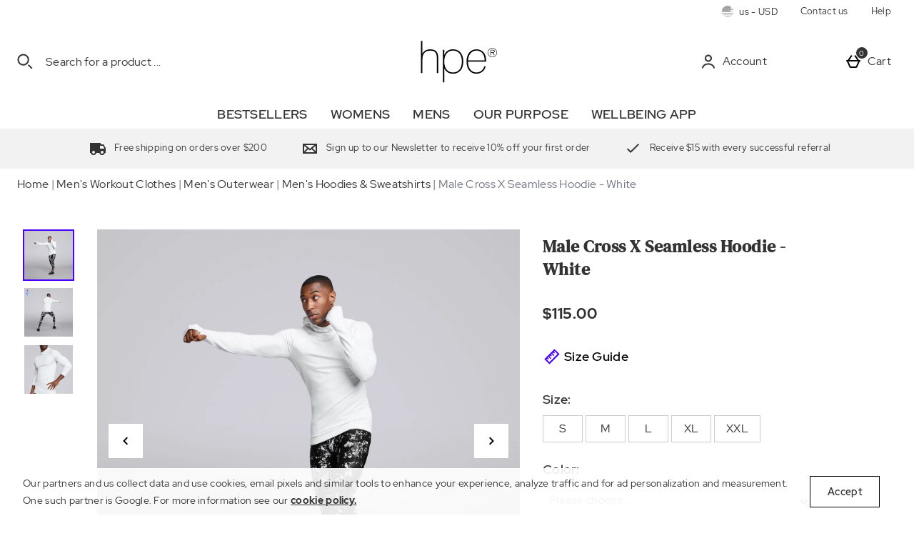

--- FILE ---
content_type: application/javascript
request_url: https://static.thcdn.com/www/common/scripts/components/responsiveFlyoutMenu/responsiveFlyoutMenu-986eea7dfc.js
body_size: 5244
content:
"use strict";function _toConsumableArray(e){if(Array.isArray(e)){for(var n=0,t=Array(e.length);n<e.length;n++)t[n]=e[n];return t}return Array.from(e)}define(["app","$window","accessibleModalHelper","accessibilityAnnouncer"],(function(e,n,t,o){var l;return function l(){var s={},a={attribs:{modClass:"data-modifier-class",dropdownOpenOnClick:false,dropdownOpened:null,dropdownToOpen:null,dropdownActive:"data-js-dropdown-active",hasSubnav:"data-js-element",menuExpand:"data-expand-class",linkLevel:"data-js-nav-level",levelOneClassJsSuffix:"-slide",jsNavigationIndex:"data-js-nav-index"},selectors:{menu:".responsiveFlyoutMenu_menu",menuStickyRow:"[data-js-element=responsiveFlyoutMenu_menuStickyRow]",menuStickyRowControl:"[data-js-menu-sticky-row-control]",menuButton:"[data-js-element=menuButton]",closeMenu:"[data-js-element=responsiveFlyoutMenu_closeMenu]",menuHome:"[data-js-element=responsiveFlyoutMenu_homeButton]",menuStores:"[data-js-element=responsiveFlyoutMenu_storesButton]",backToPrev:"[data-js-element=responsiveFlyoutMenu_backToPrev]",flyoutSlider:"[data-flyout]",subNav:"[data-js-element=subnav]",subNavLink:"[data-js-element=subnavLink], [data-js-element=subnavLink-complex]",subnavLinkSelector:"* > [data-js-element=subnavLink]",hasSubnav:"[data-js-element=hasSubnav]",menuUnderlay:"[data-js-element=menuUnderlay]",mobileUnderlay:"[data-js-element=smallMenuUnderlay]",levelOneContainer:".responsiveFlyoutMenu_levelOne",levelTwoContainer:".responsiveFlyoutMenu_levelTwo",cardsLevelContainer:".responsiveFlyoutMenu_levelTwoInner-cards",levelOneLink:'[data-js-nav-level="1"]',levelTwoLink:'[data-js-nav-level="2"]',listsToHideWhenClosed:".responsiveFlyoutMenu_levelTwoList, .brandsAToZ_brandGroups, .responsiveFlyoutMenu_featuredList",subMenu:".responsiveSubMenu",levelTwoInnerContainer:".responsiveFlyoutMenu_levelTwoInner",fastTrackSubmenuLink:"[data-fastTrack-submenu-link]",responsiveSubMenuList:"responsiveSubMenu_list",jsNavigationIndex:"[data-js-nav-index]",responsiveFlyoutMenuLevelOneLink:".responsiveFlyoutMenu_levelOneLink",brandsAToZDropdown:".brandsAToZ_dropdown",brandsAToZLevelTwoSelector:".brandsAToZ_brandGroup",brandsAToZLevelThreeSelector:".brandsAToZ_brandItem > a",flyoutMenuLevelTwoSelector:".responsiveFlyoutMenu_levelTwoLink:not(.responsiveFlyoutMenu_levelTwoLandingPageLink), .responsiveFlyoutMenu_menuCard",flyoutMenuLevelThreeSelector:".responsiveFlyoutMenu_levelThreeLink:not(.responsiveFlyoutMenu_levelThreeLandingPageLink)",featuredList:".responsiveFlyoutMenu_featuredList",focusableElements:'a, input, select, button, [tabindex="0"]',navigationItemsToDisableWhenClosed:"[data-js-nav-index]:not(.responsiveFlyoutMenu_levelOneLink)",mobilePanelLevelTwo:".responsiveFlyoutMenu_mobilePanel_levelTwo",mobilePanelLevelThree:".responsiveFlyoutMenu_mobilePanel_levelThree",flyoutLevelTwoItem:".responsiveFlyoutMenu_levelTwoItem",flyoutLevelThree:".responsiveFlyoutMenu_levelThree",flyoutLevelThreeLink:".responsiveFlyoutMenu_levelThreeLink:not(.responsiveFlyoutMenu_levelThreeLandingPageLink)",waterfallFlyOut:".waterfallFlyOut",waterfallDetachedFeatureMenuLinks:".responsiveFlyoutMenu_waterfallFlyOut_detachedFeatureMenu_section > a",levelTwoListDisplayName:".responsiveFlyoutMenu_levelTwoList_displayName",waterfallLevelThreeLinks:".responsiveFlyoutMenu_levelThreeLink, .responsiveFlyoutMenu_levelThreeList_displayName",notWaterfallLevelThreeLinks:"a:not(.responsiveFlyoutMenu_levelThreeLink):not(.responsiveFlyoutMenu_levelThreeList_displayName)",elementsToHideFromScreenReader:"div, ul",elementsToDisableOnClose:".responsiveFlyoutMenu_levelTwo a"},classNames:{popUpLock:"js-popup-lock",slideTransform:"responsiveFlyoutMenu_transform",homeButtonShow:"responsiveFlyoutMenu_menuHomeButton-show",storesButtonShow:"responsiveFlyoutMenu_menuStoresButton-show",backButtonShow:"responsiveFlyoutMenu_menuBackButton-show",stickyMenuShadow:"responsiveFlyoutMenu_menuStickyRow-shadow",menuShowClass:"responsiveFlyoutMenu_menu-show",menuUnderlayClass:"responsiveFlyoutMenu_menuUnderlay-show",dynamicDropdownClass:"responsiveFlyoutMenu_levelOneItem-dynamic",landingPageLink:"responsiveFlyoutMenu_levelTwoLandingPageLink",dropdownShow:"active",dropdownTransformClass:"responsiveFlyoutMenu_levelTwoInner-transform",dropdownOpenedClass:"responsiveFlyoutMenu_levelTwoInner-opened",hidePanelLeftClass:"responsiveFlyoutMenu_mobilePanel_hideLeft",showPanelClass:"responsiveFlyoutMenu_mobilePanel_show",active:"active"},focusableElements:'a[href], input:not([disabled]), select:not([disabled]), textarea:not([disabled]), button:not([disabled]), [tabindex="0"]'},r=void 0,i=function e(n){return s.element=n,"ontouchstart"in document.documentElement&&(s.config.attribs.dropdownOpenOnClick=true),s.mobileNavMenuStatus="close",s.menu=s.element.querySelector(s.config.selectors.menu),s.menuStickyRow=s.element.querySelector(s.config.selectors.menuStickyRow),s.menuStickyRowControl=s.element.querySelectorAll(s.config.selectors.menuStickyRowControl),s.menuButton=document.querySelector(s.config.selectors.menuButton),s.closeMenu=s.element.querySelector(s.config.selectors.closeMenu),s.menuShow=s.menuButton.getAttribute(s.config.attribs.modClass),s.flyoutSlides=s.element.querySelectorAll(s.config.selectors.flyoutSlider),s.subNav=s.element.querySelectorAll(s.config.selectors.subNav),s.subNavLink=s.element.querySelectorAll(s.config.selectors.subNavLink),s.menuHome=s.element.querySelector(s.config.selectors.menuHome),s.menuStores=s.element.querySelector(s.config.selectors.menuStores),s.backToPrev=s.element.querySelector(s.config.selectors.backToPrev),s.hasSubnav=s.element.querySelectorAll(s.config.selectors.hasSubnav),s.menuUnderlay=document.querySelector(s.config.selectors.menuUnderlay),s.smallMenuUnderlay=s.element.querySelector(s.config.selectors.mobileUnderlay),s.levelOneContainer=s.element.querySelector(s.config.selectors.levelOneContainer),s.levelTwoContainers=s.element.querySelectorAll(s.config.selectors.levelTwoContainer),s.cardsLevelContainers=s.element.querySelectorAll(s.config.selectors.cardsLevelContainer),s.subMenu=s.element.querySelector(s.config.selectors.subMenu),s.subMenuElements=s.subMenu.querySelectorAll(s.config.selectors.focusableElements),s.levelOneLinks=s.element.querySelectorAll(s.config.selectors.levelOneLink),s.fastTrackSubmenuLink=s.element.querySelector(s.config.selectors.fastTrackSubmenuLink),s.responsiveSubMenuList=s.element.querySelector(s.config.selectors.responsiveSubMenuList),s.mobilePanelLevelTwo=s.element.querySelector(s.config.selectors.mobilePanelLevelTwo),s.mobilePanelLevelThree=s.element.querySelector(s.config.selectors.mobilePanelLevelThree),s.flyoutLevelTwoItem=s.element.querySelectorAll(s.config.selectors.flyoutLevelTwoItem),s.flyoutLevelThree=s.element.querySelectorAll(s.config.selectors.flyoutLevelThree),s.waterfallFlyOut=s.element.querySelector(s.config.selectors.waterfallFlyOut),s.headerBreakpoint=1200,s.levelOne="1",s.levelTwo="2",s.levelThree="3",s.currentLevel=1,s.bind(),s.equaliseCardHeights(),s.levelOneElements=[].concat(_toConsumableArray(s.menuStickyRowControl),_toConsumableArray(s.levelOneLinks),_toConsumableArray(s.subMenuElements)),s.getWindowWidth()>=s.headerBreakpoint?(s.disableElements(s.element.querySelectorAll(s.config.selectors.focusableElements)),s.enableElements(s.element.querySelectorAll("["+s.config.attribs.linkLevel+"='"+s.levelOne+"']"))):(s.disableElements(s.element.querySelectorAll(s.config.selectors.focusableElements)),s.enableElement(s.menuButton)),s.levelsWithFeatures=[],s},c=function e(){s.bindMobile();var t=function e(n,t){if(!n)return;var l;if(!("hasSubnav"===t.getAttribute("data-js-element")))return;var a=0===n.clientX&&0===n.clientY||0===n.offsetX&&0===n.offsetY,r=!n.pointerType?a:"mouse"!==n.pointerType,i=!!n.target.attributes["data-js-nav-level"]&&"1"===n.target.attributes["data-js-nav-level"].nodeValue,c;r&&i&&"true"===t.getAttribute("data-focused")&&"false"===t.getAttribute("aria-expanded")&&(n.preventDefault(),s.openDesktopSubMenu(t),o.announce("polite",t.querySelector(".responsiveFlyoutMenu_levelOneLink").textContent+" expanded"))},l=s.levelOneContainer.children;Array.prototype.forEach.call(l,(function(e,n){e.setAttribute("aria-expanded","false"),e.addEventListener("focusin",(function(){e.setAttribute("data-focused",true),"false"==e.getAttribute("aria-expanded")&&o.announce("polite",e.querySelector(".responsiveFlyoutMenu_levelOneLink").textContent+" collapsed. Press Enter to expand."),e.addEventListener("click",(function(n){return t(n,e)}))})),e.addEventListener("focusout",(function(){e.removeAttribute("data-focused")}))})),s.element.addEventListener("mouseleave",s.closeDesktopSubMenu),s.levelOneContainer.addEventListener("focusout",(function(e){e.relatedTarget&&e.relatedTarget instanceof Node&&!e.currentTarget.contains(e.relatedTarget)&&s.closeDesktopSubMenu()})),s.waterfallFlyOut&&s.bindWaterfallFunctionality(),s.config.attribs.dropdownOpenOnClick?s.bindOpenOnClick():[].concat(_toConsumableArray(s.levelOneContainer.children)).forEach((function(e,n){if(e.classList[0]!==s.config.classNames.dynamicDropdownClass&&!e.classList.contains(s.config.selectors.responsiveSubMenuList)&&"LI"===e.tagName){var t=e.classList[0];e.classList.remove(t),e.classList.add(t+s.config.attribs.levelOneClassJsSuffix)}e.querySelectorAll(s.config.selectors.elementsToHideFromScreenReader).forEach((function(e){return e.setAttribute("aria-hidden","true")})),e.addEventListener("mouseenter",(function(){return s.openDesktopSubMenu(e)}),false);var o=e.querySelector("a");o&&o.addEventListener("keydown",(function(t){var o=function e(n){s.levelOneLinks[n]&&s.levelOneLinks[n].focus()};switch(t.key){case"ArrowLeft":t.preventDefault(),o(n-1);break;case"ArrowRight":t.preventDefault(),o(n+1);break;case"Esc":case"Escape":t.preventDefault(),s.closeDesktopSubMenu(e);break}}));var l=s.waterfallFlyOut?s.config.selectors.notWaterfallLevelThreeLinks:"a";e.querySelectorAll(l).forEach((function(e){e.addEventListener("keydown",(function(e){s.getWindowWidth()>=s.headerBreakpoint&&("Escape"!==e.key&&"Esc"!==e.key||(e.preventDefault(),o&&o.focus()))}))})),s.waterfallFlyOut||s.bindListFunctionality(e)})),s.fastTrackSubmenuLink&&s.fastTrackSubmenuLink.addEventListener("click",s.triggerGATracking),s.hasSubnav[0]&&s.hasSubnav[0].classList.contains(s.config.classNames.dynamicDropdownClass)?(s.sizeDropdownMenu(),n.addEventListener("optimizedResize",s.sizeDropdownMenu,false)):n.addEventListener("optimizedResize",s.resizeEvent,false),q("resize","optimizedResize")},u=function e(){s.menuButton.addEventListener("click",s.open),s.closeMenu.addEventListener("click",s.close),s.smallMenuUnderlay.addEventListener("click",s.close),s.backToPrev.addEventListener("click",s.back),[].concat(_toConsumableArray(s.flyoutSlides)).forEach((function(e,n){e.setAttribute("data-subnav-index",n),e.addEventListener("click",s.triggerSlide,false),n===s.flyoutSlides.length-1&&(s.allSubnavLinksFound=true),e.addEventListener("scroll",s.addShadow,false),e.addEventListener("transitionend",s.removeShadow,false)})),s.mobilePanelLevelTwo.addEventListener("scroll",s.addShadow,false),s.mobilePanelLevelTwo.addEventListener("transitionend",s.removeShadow,false),s.mobilePanelLevelThree.addEventListener("scroll",s.addShadow,false),s.mobilePanelLevelThree.addEventListener("transitionend",s.removeShadow,false)},d=function e(n){var t=n.querySelectorAll(s.config.selectors.flyoutMenuLevelTwoSelector);t.forEach((function(e,n){var o=e.nextElementSibling&&e.nextElementSibling.querySelectorAll(s.config.selectors.flyoutLevelThreeLink);e.addEventListener("keydown",(function(e){var l=function e(n){t[n]&&t[n].focus()};switch(e.key){case"ArrowLeft":e.preventDefault(),l(n-1);break;case"ArrowRight":e.preventDefault(),l(n+1);break;case"ArrowDown":e.preventDefault(),o[0]&&o[0].focus();break}})),o&&o.forEach((function(l,a){l.addEventListener("keydown",(function(l){var r=function e(n){var o=t[n];if(o){var l=o.nextElementSibling.querySelectorAll(s.config.selectors.flyoutLevelThreeLink);l&&l[a]?l[a].focus():l[l.length-1].focus()}},i=function n(t){-1===t&&e&&e.focus(),o[t]&&o[t].focus()};switch(l.key){case"ArrowLeft":l.preventDefault(),r(n-1);break;case"ArrowRight":l.preventDefault(),r(n+1);break;case"ArrowUp":l.preventDefault(),i(a-1);break;case"ArrowDown":l.preventDefault(),i(a+1);break}}))}))}))},v=function e(){var n=function e(){s.flyoutLevelThree.forEach((function(e){e.classList.remove(s.config.classNames.active)})),s.flyoutLevelTwoItem.forEach((function(e){e.classList.remove(s.config.classNames.active)}))};s.flyoutLevelTwoItem.forEach((function(e){var t=function n(){s.flyoutLevelTwoItem.forEach((function(e){e.classList.remove(s.config.classNames.active)})),e.classList.add(s.config.classNames.active),s.flyoutLevelThree.forEach((function(e){e.classList.remove(s.config.classNames.active)}));var t=e.querySelector(s.config.selectors.flyoutLevelThree);t&&t.classList.add(s.config.classNames.active)};e.addEventListener("mouseenter",t);var o=e.querySelector("a");o.addEventListener("click",(function(e){t()})),o.addEventListener("keydown",(function(e){switch(e.key){case" ":case"Enter":case"ArrowRight":e.preventDefault(),t();break}})),e.querySelectorAll(s.config.selectors.waterfallLevelThreeLinks).forEach((function(e){return e.addEventListener("keydown",(function(e){"Escape"!==e.key&&"Esc"!==e.key||(e.preventDefault(),n(),o.focus())}))}))})),s.levelTwoContainers.forEach((function(e){return e.addEventListener("mouseleave",n)}))},m=function e(){n.addEventListener("click",(function(e){s.hideMenuUnderlay(),s.config.attribs.lastDropdownOpened&&s.config.attribs.lastDropdownOpened.removeAttribute(s.config.attribs.dropdownActive)})),s.menuUnderlay.addEventListener("click",s.handleMenuUnderlayEvent),s.menuUnderlay.addEventListener("touchstart",(function(){return setTimeout(s.handleMenuUnderlayEvent,50)}),{passive:true}),Array.from(s.hasSubnav).map((function(e){return e.addEventListener("click",s.handleTouch,false)}))},f=function e(t){if(s.dropdownOpened===t)return;r&&n.clearTimeout(r),r=t.hasAttribute(s.config.attribs.hasSubnav)?n.setTimeout((function(){s.dropdownToOpen=t,s.dropdownToOpen.classList.add(s.config.classNames.dropdownShow),s.dropdownOpened&&s.dropdownToOpen!==s.dropdownOpened?s.dropdownToOpen.querySelector(s.config.selectors.levelTwoInnerContainer).classList.add(s.config.classNames.dropdownOpenedClass):s.dropdownToOpen.querySelector(s.config.selectors.levelTwoInnerContainer).classList.add(s.config.classNames.dropdownTransformClass),true===siteObj.config.useGa4EnhancedEcom&&s.recordMenuLevelOneDesktop(),s.enableElements(s.dropdownToOpen.querySelectorAll(s.config.selectors.elementsToDisableOnClose)),s.dropdownToOpen.querySelectorAll(s.config.selectors.elementsToHideFromScreenReader).forEach((function(e){return e.setAttribute("aria-hidden","false")})),s.dropdownOpened&&s.dropdownOpened.setAttribute("aria-expanded","false"),s.dropdownToOpen.setAttribute("aria-expanded","true"),s.closeDesktopSubMenu(),s.showMenuUnderlay()}),200):n.setTimeout((function(){s.closeDesktopSubMenu()}),200)},p=function e(){var n=void 0;if(localStorage&&localStorage.clear("MenuLevel1"),s&&s.dropdownToOpen){var t=s.dropdownToOpen.querySelector("a");t&&(n=t.innerText)}localStorage&&localStorage.setItem("MenuLevel1",n)},y=function e(t){if(r&&n.clearTimeout(r),s.dropdownOpened){s.dropdownOpened.classList.remove(s.config.classNames.dropdownShow);var l=s.dropdownOpened.querySelector(s.config.selectors.levelTwoInnerContainer);l&&(l&&l.classList.contains(s.config.classNames.dropdownOpenedClass)?l.classList.remove(s.config.classNames.dropdownOpenedClass):l.classList.remove(s.config.classNames.dropdownTransformClass)),s.disableElements(s.dropdownOpened.querySelectorAll(s.config.selectors.elementsToDisableOnClose)),s.dropdownOpened.querySelectorAll(s.config.selectors.elementsToHideFromScreenReader).forEach((function(e){return e.setAttribute("aria-hidden","true")})),s.dropdownOpened.setAttribute("aria-expanded","false"),t&&t.querySelector&&t.querySelector(".responsiveFlyoutMenu_levelOneLink")&&o.announce("polite",t.querySelector(".responsiveFlyoutMenu_levelOneLink").textContent+" collapsed. Press Enter to expand.")}s.dropdownToOpen&&s.dropdownToOpen.setAttribute("aria-expanded","true"),s.dropdownOpened=s.dropdownToOpen?s.dropdownToOpen:null,s.dropdownToOpen=null,s.hideMenuUnderlay()},b=function n(){e.publish("tracking/record","Fast Track Engagement","Clicked Fast Pass | Header")},L=function e(n){"close"===s.mobileNavMenuStatus&&(s.config.attribs.lastDropdownOpened&&s.config.attribs.lastDropdownOpened!==n.target&&(s.config.attribs.lastDropdownOpened.removeAttribute(s.config.attribs.dropdownActive),s.config.attribs.lastDropdownOpened.parentNode.classList.remove(s.config.classNames.dropdownShow)),n.target.hasAttribute(s.config.attribs.dropdownActive)?(n.target.removeAttribute(s.config.attribs.dropdownActive),n.target.parentNode.classList.remove(s.config.classNames.dropdownShow),s.hideMenuUnderlay()):(s.showMenuUnderlay(),n.target.setAttribute(s.config.attribs.dropdownActive,""),n.target.parentNode.classList.contains(s.config.classNames.dynamicDropdownClass)&&n.target.parentNode.classList.add(s.config.classNames.dropdownShow),s.config.attribs.lastDropdownOpened=n.target))},g=function e(n){var t;n.target.scrollTop>5?s.menuStickyRow.classList.add(s.config.classNames.stickyMenuShadow):s.menuStickyRow.classList.remove(s.config.classNames.stickyMenuShadow)},w=function e(){s.menuStickyRow.classList.remove(s.config.classNames.stickyMenuShadow)},h=function o(){s.prevScrollTop=n.pageYOffset,s.menuButton.classList.add(s.menuShow),s.menuButton.setAttribute("aria-expanded","true"),s.menuButton.parentElement.classList.add("responsiveFlyoutMenu-overlay"),s.menu.classList.add(s.config.classNames.menuShowClass),s.smallMenuUnderlay.classList.add(s.config.classNames.menuUnderlayClass),s.mobileNavMenuStatus="open",document.documentElement.classList.add(s.config.classNames.popUpLock),document.body.style.top=-s.prevScrollTop+"px",s.enableElements(s.levelOneElements),s.disableElements([s.menuButton,s.backToPrev]),s.accessibleModalHelper=new t(s.menu,s.close,null,0),e.publish("columbo/track","responsiveFlyoutMenu","open","mobile menu")},S=function n(){s.menuButton.classList.remove(s.menuShow),s.menuButton.setAttribute("aria-expanded","false"),s.menuButton.parentElement.classList.remove("responsiveFlyoutMenu-overlay"),s.menu.classList.remove(s.config.classNames.menuShowClass),s.smallMenuUnderlay.classList.remove(s.config.classNames.menuUnderlayClass),s.mobileNavMenuStatus="close",document.documentElement.classList.remove(s.config.classNames.popUpLock),document.body.style.top="",e.element.scrollTo(s.prevScrollTop),s.resetMenu(),s.disableElements(s.element.querySelectorAll(s.config.focusableElements)),s.enableElement(s.menuButton),s.accessibleModalHelper&&s.accessibleModalHelper.close(),e.publish("columbo/track","responsiveFlyoutMenu","close","mobile menu")},T=function e(){"open"===s.mobileNavMenuStatus&&(2===s.currentLevel?(s.mobilePanelLevelTwo.classList.remove(s.config.classNames.showPanelClass),s.levelOneContainer.classList.remove(s.config.classNames.hidePanelLeftClass),s.backToPrev.classList.remove(s.config.classNames.backButtonShow),s.menuHome.classList.add(s.config.classNames.homeButtonShow),s.menuStores&&s.menuStores.classList.add(s.config.classNames.storesButtonShow),s.currentLevel=1,s.manageFocusOnSlide(s.mobilePanelLevelTwo,1,s.levelOneContainer)):3===s.currentLevel&&(s.mobilePanelLevelThree.classList.remove(s.config.classNames.showPanelClass),s.mobilePanelLevelTwo.classList.remove(s.config.classNames.hidePanelLeftClass),s.manageFocusOnSlide(s.mobilePanelLevelThree,2,s.mobilePanelLevelTwo),s.currentLevel=2))},k=function e(){Array.from(s.flyoutSlides).map((function(e){e.classList.contains(s.config.classNames.slideTransform)&&e.classList.remove(s.config.classNames.slideTransform)})),Array.from(s.subNav).map((function(e){return e.scrollTop=0})),s.backToPrev.classList.remove(s.config.classNames.backButtonShow),s.menuHome.classList.add(s.config.classNames.homeButtonShow),s.menuStores&&s.menuStores.classList.add(s.config.classNames.storesButtonShow),s.currentLevel=1,s.levelOneContainer.classList.remove(s.config.classNames.hidePanelLeftClass),s.mobilePanelLevelTwo.classList.remove(s.config.classNames.showPanelClass,s.config.classNames.hidePanelLeftClass),s.mobilePanelLevelThree.classList.remove(s.config.classNames.showPanelClass,s.config.classNames.hidePanelLeftClass)},M=function e(){s.menuUnderlay.classList.add(s.config.classNames.menuUnderlayClass)},E=function e(){s.menuUnderlay.classList.remove(s.config.classNames.menuUnderlayClass)},A=function e(n,t){var o="menuLevel"+n;localStorage&&(localStorage.removeItem(o),localStorage.removeItem("menuLevel3"),1===parseInt(n)&&localStorage.removeItem("menuLevel2"),localStorage.setItem(o,t))},C=function e(n){var t=n.target.closest("a"),o;if(t&&t.dataset){var l=t.dataset,a=l.jsNavLevel,r=l.context;s.recordMobileNavigationLevel(a,r)}if(!n.target.className.includes("hasChildren")||"close"===s.mobileNavMenuStatus)return;if(n.preventDefault(),"open"===s.mobileNavMenuStatus){var i=n.target.nextElementSibling;if(i){var c=n.target.getAttribute(s.config.attribs.linkLevel),u=Number(c)+1;if(2===u){s.backToPrev.classList.add(s.config.classNames.backButtonShow),s.menuHome.classList.remove(s.config.classNames.homeButtonShow),s.menuStores&&s.menuStores.classList.remove(s.config.classNames.storesButtonShow),s.levelOneContainer.classList.add(s.config.classNames.hidePanelLeftClass);var d=i.classList.contains("responsiveFlyoutMenu_levelTwo-cards"),v=i.querySelector(".responsiveFlyoutMenu_levelTwoList");s.slideToPanel(2,v,d),s.currentLevel=2}else 3===u&&(s.slideToPanel(3,i),s.currentLevel=3)}}},O=function e(n,t){var o=arguments.length>2&&void 0!==arguments[2]&&arguments[2],l=void 0;if(2===n)l=s.mobilePanelLevelTwo;else{if(3!==n)return;l=s.mobilePanelLevelThree}if(l.innerHTML="",siteObj.config.showMobileIds){var a=t.cloneNode(true);if(2===n){var r=a.querySelectorAll(".responsiveFlyoutMenu_levelTwoLink");r&&r.forEach((function(e){var n=e.getAttribute("data-override-value");e.setAttribute("data-cs-override-id",n)}));var i=a.querySelectorAll(".responsiveFlyoutMenu_levelTwoLandingPageLink");i&&i.forEach((function(e){var n=e.getAttribute("data-override-value");e.setAttribute("data-cs-override-id",n)}))}if(3===n){var c=a.querySelectorAll(".responsiveFlyoutMenu_levelThreeLink");c&&c.forEach((function(e){var n=e.getAttribute("data-override-value");e.setAttribute("data-cs-override-id",n)}));var u=a.querySelectorAll(".responsiveFlyoutMenu_levelThreeLandingPageLink");u&&u.forEach((function(e){var n=e.getAttribute("data-override-value");e.setAttribute("data-cs-override-id",n)}))}l.appendChild(a)}else l.appendChild(t.cloneNode(true));l.querySelectorAll("a, .responsiveFlyoutMenu_levelTwoLink").forEach((function(e){return e.addEventListener("click",s.triggerSlide,false)})),2===n?o?l.classList.add("responsiveFlyoutMenu_mobilePanel_hasCards"):l.classList.remove("responsiveFlyoutMenu_mobilePanel_hasCards"):3===n&&s.mobilePanelLevelTwo.classList.add(s.config.classNames.hidePanelLeftClass),l.classList.add(s.config.classNames.showPanelClass),s.manageFocusOnSlide(l,n,l)},N=function e(n,t,o){s.disableElements(s.element.querySelectorAll(s.config.focusableElements));var l=o.querySelectorAll("["+s.config.attribs.linkLevel+"='"+t+"']");1===t?s.enableElements([].concat(_toConsumableArray(s.menuStickyRowControl),_toConsumableArray(l),_toConsumableArray(s.subMenuElements))):s.enableElements([].concat(_toConsumableArray(s.menuStickyRowControl),_toConsumableArray(l))),n.addEventListener("transitionend",(function e(){s.accessibleModalHelper&&l&&s.accessibleModalHelper.reload(s.element,l[0]),n.removeEventListener("transitionend",e)}))},F=function e(){s.getWindowWidth()>s.headerBreakpoint?("close"!==s.mobileNavMenuStatus&&s.close(),s.disableElements(s.element.querySelectorAll(s.config.focusableElements)),s.enableElements(s.element.querySelectorAll("["+s.config.attribs.linkLevel+"='"+s.levelOne+"']")),s.element.querySelectorAll(s.config.selectors.listsToHideWhenClosed).forEach((function(e){return e.setAttribute("aria-hidden","true")}))):(s.menuUnderlay.classList.remove(s.config.classNames.menuUnderlayClass),s.element.querySelectorAll(s.config.selectors.listsToHideWhenClosed).forEach((function(e){return e.setAttribute("aria-hidden","false")})),"close"===s.mobileNavMenuStatus&&(s.disableElements(s.element.querySelectorAll(s.config.focusableElements)),s.enableElement(s.menuButton)))},_=function e(){return n.innerWidth},q=function e(t,o,l){var s=false,a=function e(){if(s)return;s=true,requestAnimationFrame((function(){l.dispatchEvent(new CustomEvent(o)),s=false}))};(l=l||n).addEventListener(t,a)},P=function e(){var n=s.element.getBoundingClientRect().right-s.element.getBoundingClientRect().left,t=s.element.getBoundingClientRect().left;s.levelTwoContainers.forEach((function(e){"100%"===e.style.left&&(e.style.left=0,e.style.right="unset");var o=e.getBoundingClientRect().right-e.getBoundingClientRect().left,l=e.parentNode.getBoundingClientRect().left,a=e.parentNode.getBoundingClientRect().right-e.parentNode.getBoundingClientRect().left;if(s.getWindowWidth()>=s.headerBreakpoint){if(Math.abs(n-o)>5){e.style.left="auto";var r,i,c=o/2-a/2-(l+o-n)+t;o+(c=c<0?0:c)>n?(e.style.left=0,e.style.right="auto"):e.style.right=c+"px"}}else e.style.left="100%",e.style.right=0})),s.resizeEvent()},D=function e(n){s.menuUnderlay.classList.contains(s.config.classNames.menuUnderlayClass)&&(n&&"click"===n.type&&n.preventDefault(),s.config.attribs.lastDropdownOpened&&(s.config.attribs.lastDropdownOpened.removeAttribute(s.config.attribs.dropdownActive),s.hideMenuUnderlay()))},B=function e(){s.cardsLevelContainers.length>0&&Array.from(s.cardsLevelContainers).map((function(e){var t=e.firstElementChild,o=-1;Array.from(t.children).map((function(e){if(!e.firstElementChild.classList.contains(s.config.classNames.landingPageLink)){var t=n.getComputedStyle(e.firstElementChild).getPropertyValue("height"),l=parseFloat(t.substring(0,t.indexOf("px")));l>o&&(o=l)}})),o>0&&Array.from(t.children).map((function(e){e.firstElementChild.classList.contains(s.config.classNames.landingPageLink)||(e.firstElementChild.style.height=o+"px")}))}))},x=function e(n){if(!n)return;n.setAttribute("tabindex","0"),n.setAttribute("aria-hidden","false")},U=function e(n){if(!n)return;n.setAttribute("tabindex","-1"),n.setAttribute("aria-hidden","true")},R=function e(n){n&&Array.prototype.slice.call(n).forEach((function(e){return s.enableElement(e)}))},j=function e(n){n&&Array.prototype.slice.call(n).forEach((function(e){return s.disableElement(e)}))};return s.config=a,s.init=i,s.bind=c,s.bindMobile=u,s.bindListFunctionality=d,s.bindWaterfallFunctionality=v,s.bindOpenOnClick=m,s.openDesktopSubMenu=f,s.closeDesktopSubMenu=y,s.triggerSlide=C,s.open=h,s.close=S,s.back=T,s.resetMenu=k,s.showMenuUnderlay=M,s.hideMenuUnderlay=E,s.resizeEvent=F,s.addShadow=g,s.removeShadow=w,s.getWindowWidth=_,s.sizeDropdownMenu=P,s.handleTouch=L,s.handleMenuUnderlayEvent=D,s.equaliseCardHeights=B,s.triggerGATracking=b,s.enableElement=x,s.disableElement=U,s.enableElements=R,s.disableElements=j,s.slideToPanel=O,s.manageFocusOnSlide=N,s.recordMenuLevelOneDesktop=p,s.recordMobileNavigationLevel=A,s}}));
//# sourceMappingURL=responsiveFlyoutMenu-986eea7dfc.js.map


--- FILE ---
content_type: application/javascript
request_url: https://static.thcdn.com/www/common/scripts/components/productSizeGuide/productSizeGuide-394d268749.js
body_size: -66
content:
"use strict";define(["app"],(function(e){var t;return function e(){var t={},n={selectors:{modalContent:"[data-modal-content]"}},r=function e(n){return t.element=n,t.modalContent=t.element.querySelector(t.config.selectors.modalContent),t.addTabIndexesToTables(t.modalContent),t},a=function e(t){var n=t.getElementsByTagName("tbody");if(null!==n){var r=true,a=false,o=void 0;try{for(var l=n[Symbol.iterator](),d;!(r=(d=l.next()).done);r=true){var i;d.value.tabIndex=0}}catch(e){a=true,o=e}finally{try{!r&&l.return&&l.return()}finally{if(a)throw o}}}};return t.config=n,t.init=r,t.addTabIndexesToTables=a,t}}));
//# sourceMappingURL=productSizeGuide-394d268749.js.map


--- FILE ---
content_type: application/javascript
request_url: https://static.thcdn.com/www/common/scripts/modules/columbo-6e9ec73e7a.js
body_size: 964
content:
"use strict";function _asyncToGenerator(e){return function(){var t=e.apply(this,arguments);return new Promise((function(e,n){function r(i,o){try{var u=t[i](o),a=u.value}catch(e){return n(e),void 0}if(!u.done)return Promise.resolve(a).then((function(e){r("next",e)}),(function(e){r("throw",e)}));e(a)}return r("next")}))}}define(["app","columboConfig","columboEvents","columboMetrics","siteObj","$console","webVitals","$window"],(function(e,t,n,r,i,o,u,a){var s;return function s(){var c=this,l={},f=n(),g=r(),m=function e(){l.fastenEvents(),l.fastenPages(),l.columboEvents.elementClicked(l.getByTriggerType("componentClicked"),l.publishEvent),l.columboEvents.elementViewed(l.getByTriggerType("componentViewed"),l.publishEvent),l.columboEvents.elementFocused(l.getByTriggerType("componentFocused"),l.publishEvent),l.columboEvents.elementHovered(l.getByTriggerType("componentHovered"),l.publishEvent),l.columboEvents.createCustomDivSpies(l.filterByTriggerType("spy")),u.getCLS(l.columboMetrics.addWebVitalsValue),u.getFCP(l.columboMetrics.addWebVitalsValue),u.getFID(l.columboMetrics.addWebVitalsValue),u.getLCP(l.columboMetrics.addWebVitalsValue),u.getTTFB(l.columboMetrics.addWebVitalsValue),l.sendPeformance()},b=function e(n){return t.find((function(e){return e.trigger.type===n}))},v=function e(n){return t.filter((function(e){return e.trigger.type===n}))},d=function e(){return l.filterByTriggerType("event").map((function(e){return l.fastenEvent(e)}))},p=function e(){return l.filterByTriggerType("page").map((function(e){return l.fastenPage(e)}))},y=function t(n){e.subscribe(n.trigger.event,(function(){l.publishEvent(n,arguments)}))},T=function e(){var t=[],n;function r(e){return e.getEntries().forEach((function(e){e.name.includes("https://try.abtasty.com/")&&t.push({name:e.name,timeToFirstByte:e.responseStart-e.startTime,transfer:e.responseEnd-e.responseStart,total:e.responseEnd-e.startTime,encodedFileSize:(e.transferSize/1024).toFixed(2)})}))}return new PerformanceObserver(r).observe({type:"resource",buffered:true}),t},h=function e(t){l.isDocumentLoaded(t.trigger.event)?l.publishEvent(t):window.addEventListener(t.trigger.event,(function(){return l.publishEvent(t)}))},E=function e(t){return"load"===t&&"complete"===document.readyState},P=function t(n){var r=arguments.length>1&&void 0!==arguments[1]?arguments[1]:null,u=l.columboMetrics.getMetrics(n.publish.metrics,r);i.debugFlag&&o.log('%cColumbo Event: "'+n.publish.event+'"',"background: #222; color: #bada55",u),u.key=n.key,e.publish(n.publish.event,u)},w=(C=_asyncToGenerator(regeneratorRuntime.mark((function e(){var t,n;return regeneratorRuntime.wrap((function e(r){while(1)switch(r.prev=r.next){case 0:t={},n=function e(n){switch(n.name){case"CLS":t.cumulativeLayoutShift=n.value;break;case"FCP":t["firstContentfulPaint"]=Math.trunc(n.value);break;case"FID":t["firstInputDelay"]=Math.trunc(n.value);break;case"LCP":t["largestContentfulPaint"]=Math.trunc(n.value);break;case"TTFB":t["timeToFirstByte"]=Math.trunc(n.value);break;default:t[n.name]=n.value}},u.getCLS(n,true),u.getFCP(n),u.getFID(n),u.getLCP(n),u.getTTFB(n),window.addEventListener("load",(function(e){i.features.enableAbtasty&&a.dataLayer.push({event:"elysiumEvent",eventData:{abtasty:l.getResourceTiming(),performance:l.columboMetrics.getPerformanceStats(),webVitals:t}})}));case 8:case"end":return r.stop()}}),e,c)}))),function e(){return C.apply(this,arguments)}),C;return l.columboEvents=f,l.columboMetrics=g,l.columboConfig=t,l.fastenEvents=d,l.fastenPages=p,l.fastenEvent=y,l.fastenPage=h,l.filterByTriggerType=v,l.getByTriggerType=b,l.init=m,l.isDocumentLoaded=E,l.publishEvent=P,l.sendPeformance=w,l.getResourceTiming=T,l.init(),l}()}));
//# sourceMappingURL=columbo-6e9ec73e7a.js.map


--- FILE ---
content_type: application/javascript
request_url: https://static.thcdn.com/www/common/scripts/helpers/enhancedEcommerce-4546c0792e.js
body_size: 1289
content:
"use strict";var _createClass=function(){function t(t,e){for(var a=0;a<e.length;a++){var r=e[a];r.enumerable=r.enumerable||false,r.configurable=true,"value"in r&&(r.writable=true),Object.defineProperty(t,r.key,r)}}return function(e,a,r){return a&&t(e.prototype,a),r&&t(e,r),e}}();function _classCallCheck(t,e){if(!(t instanceof e))throw new TypeError("Cannot call a class as a function")}define([],(function(){var t;return new(function(){function t(){_classCallCheck(this,t)}return _createClass(t,[{key:"addToBasket",value:function t(e,a,r,i,o,n,u,c,d,l,s,v){var p=i.replace("&#163;","");p=p.replace("£","");var b="out";"true"!==c&&true!==c||(b="in"),true===s?s="true":false===s&&(s="false"),void 0===n&&(n=v),window.dataLayer.push({event:"addToCart",ecommerce:{currencyCode:e,add:{products:[{name:a,id:r,price:p,quantity:o,brand:n,dimension3:u,dimension48:b,dimension45:d,category:l,dimension46:s,range:v}]}}})}},{key:"removeFromBasket",value:function t(e,a,r,i,o,n,u,c,d,l,s){var v=r.replace("£",""),p="out";"true"===u&&(p="in"),void 0!==o&&""!==o||(o=s),window.dataLayer.push({event:"removeFromCart",ecommerce:{remove:{products:[{name:e,id:a,price:v,quantity:i,brand:o,dimension3:n,dimension48:p,dimension45:c,category:d,dimension46:l,range:s}]}}})}},{key:"basketView",value:function t(e){var a=[];e.forEach((function(t){var e={},r=t.querySelector(".responsiveBasket_removeItem")||t.querySelector(".v3ResponsiveBasket_removeItem")||t.querySelector(".athenaBasket_removeItem");if(!r){var i=t.querySelector(".ga4_item_data");if(!i)return console.warn("No remove button or data element found for product",t),void 0;e["quantity"]=i.getAttribute("data-product-qty"),e["name"]=i.getAttribute("data-product-name"),e["price"]=(i.getAttribute("data-product-price")||"").replace("£",""),e["dimension45"]=i.getAttribute("data-collection-type"),e["dimension46"]=i.getAttribute("data-product-deliverable"),e["category"]=i.getAttribute("data-product-category"),e["range"]=i.getAttribute("data-product-range"),"true"===i.getAttribute("data-product-warehouse-stock")?e["dimension48"]="in":e["dimension48"]="out";var o=i.getAttribute("data-product-id");return i.getAttribute("data-product-externalSku")&&(o=i.getAttribute("data-product-externalSku")),e["id"]=o,e["dimension3"]=i.getAttribute("data-product-fulfilment"),a.push(e),void 0}e["quantity"]=r.getAttribute("data-product-qty"),e["name"]=r.getAttribute("data-product-name"),e["price"]=r.getAttribute("data-product-price").replace("£",""),e["dimension45"]=r.getAttribute("data-collection-type"),e["dimension46"]=r.getAttribute("data-product-deliverable"),e["category"]=r.getAttribute("data-product-category"),e["range"]=r.getAttribute("data-product-range"),"true"===r.getAttribute("data-product-warehouse-stock")?e["dimension48"]="in":e["dimension48"]="out";var n=r.getAttribute("data-product-id");r.getAttribute("data-product-externalSku")&&(n=r.getAttribute("data-product-externalSku")),e["id"]=n,e["dimension3"]=r.getAttribute("data-product-fulfilment"),a.push(e)})),window.dataLayer.push({event:"checkout",ecommerce:{checkout:{actionField:{step:1},products:a}}}),window.dataLayer.push({event:"view_cart",ecommerce:{value:window.dataLayer[0].basketTotal,items:a}})}},{key:"view_item_list",value:function t(e){var a=[];e.forEach((function(t){var e={},r=t.querySelector(".js-enhanced-ecommerce-data");r&&(e["name"]=r.getAttribute("data-product-title"),e["price"]=r.getAttribute("data-product-price").replace("£",""),e["id"]=r.getAttribute("data-product-id"),e["brand"]=r.getAttribute("data-product-brand"),e["list_position"]=r.getAttribute("data-product-position"),e["list_name"]=window.dataLayer[0].pageTitle,a.push(e))})),window.dataLayer.push({event:"view_item_list",ecommerce:{list:{products:a}}})}},{key:"productView",value:function t(e,a,r,i,o,n,u,c,d,l,s,v,p){var b="out",m="Not available for delivery",y="No check stock",g="Not Available";"true"===n&&(b="in"),"true"===n&&"true"===u?m="In stock":"true"===u&&"false"===n&&(m="Out of stock"),"true"!==c&&"true"!==d||(y="Can check stock"),"true"===c?g="Available to order":"true"===d?g="Check stock":"true"===l&&(g="No Check Stock");var k={name:e,id:a,price:r,brand:i,dimension48:b,"Home Delivery":m,"In-Store":g,dimension46:u,dimension45:s,category:v,range:p};n&&u?k["Home deliverable"]=y:k["Not available for delivery"]=y,window.dataLayer.push({event:"productView",ecommerce:{detail:{products:[k]}}})}},{key:"stockCheck",value:function t(e,a,r){var i={event:"fiveStoreInfo"};i["datav3-stock-availability-total-stores-shown"]=e.length,i["datav3-stock-availability-total-available"]=a.length,i["datav3-stock-availability-product-id"]=r,e.forEach((function(t,e){var a=t.getAttribute("data-store-id"),r=t.querySelector(".storeAvailability_storeName").innerHTML,o,n=t.querySelector(".storeAvailability_stockMessage").getAttribute("data-stock-number"),u=t.getAttribute("data-click-and-collect"),c=t.getAttribute("data-deliver-to-store");t.querySelector(".storeAvailability_inStock")?i["datav3-stock-availability-status-"+(e+1)]="available":t.querySelector(".storeAvailability_outOfStock")?i["datav3-stock-availability-status-"+(e+1)]="outOfStock":i["datav3-stock-availability-status-"+(e+1)]="notInThisStore",i["datav3-stock-availability-store-id-"+(e+1)]=a,i["datav3-stock-availability-store-name-"+(e+1)]=r,i["datav3-stock-availability-store-quantity-"+(e+1)]=n,i["datav3-stock-availability-reservable-"+(e+1)]=u,i["datav3-stock-availability-store-recovery-shown-"+(e+1)]=c})),window.dataLayer.push(i)}}]),t}())}));
//# sourceMappingURL=enhancedEcommerce-4546c0792e.js.map


--- FILE ---
content_type: application/javascript
request_url: https://static.thcdn.com/www/common/scripts/helpers/facetHelper-7f4ede981e.js
body_size: 97
content:
"use strict";var _createClass=function(){function e(e,n){for(var t=0;t<n.length;t++){var i=n[t];i.enumerable=i.enumerable||false,i.configurable=true,"value"in i&&(i.writable=true),Object.defineProperty(e,i.key,i)}}return function(n,t,i){return t&&e(n.prototype,t),i&&e(n,i),n}}();function _classCallCheck(e,n){if(!(e instanceof n))throw new TypeError("Cannot call a class as a function")}define(["app"],(function(e){var n;return new(function(){function n(){_classCallCheck(this,n),this.init()}return _createClass(n,[{key:"init",value:function e(){this.setup()}},{key:"setup",value:function n(){window.addEventListener("click",(function(n){e.publish("horizontalFacets/click",n)})),window.addEventListener("keydown",(function(n){e.publish("horizontalFacets/click",n,true)})),window.addEventListener("resize",(function(n){e.publish("horizontalFacets/resize",n)}))}}]),n}())}));
//# sourceMappingURL=facetHelper-7f4ede981e.js.map


--- FILE ---
content_type: text/javascript; charset=utf-8
request_url: https://78wuobegq2.chat.digital.ringcentral.com/chat/b2c4bd501bacff590a58417d/status.js
body_size: 256
content:
var _internal_chatq = _internal_chatq || [];
_internal_chatq.push(["_registerStatus",{"validity":10,"triggers":{"6761aaa936d6a000085b424e":{"activation_probability":0.0}}}]);


--- FILE ---
content_type: application/javascript
request_url: https://static.thcdn.com/www/common/scripts/components/productQuantityInput/productQuantityInput-b1cda80c34.js
body_size: 1479
content:
"use strict";define(["app"],(function(t){var e;return function e(){var a={},n={classes:{showClass:"showClass",hideClass:"hideClass",inputError:"productQuantityInput_error"},selectors:{productQuantityInputBlock:"[data-product-quantity-input-block]",inputMessageBlock:"[data-message-block]",inputMessageBlockQuantities:"[data-message-block-quantities]",inputMessageBasketLimit:"[data-message=basketLimit]",inputMessageBasketSingleItem:"[data-message=basketSingleItem]",inputMessageBasketMultipleItems:"[data-message=basketMultipleItems]",inputSelector:"[data-quantity-input]",increaseSelector:"[data-quantity-button=increase]",decreaseSelector:"[data-quantity-button=decrease]",maximumQuantityMessageSelector:"[data-quantity-message=maximumValue]",maximumQuantityParentSelector:"[data-quantity-message=maximumValueParent]",currentQuantityMessageSelector:"[data-quantity-message=currentQuantityInBasket]",currentQuantityMessageParentSelector:"[data-quantity-message=currentQuantityInBasketParent]",visibilityWrapper:"[data-product-quantity-visibilty-wrapper]"},subscribeChannels:{quantity:"productQuantityInput/quantityData",disable:"productQuantityInput/disable",updateVisibility:"productQuantity/updateVisbilty",productQuantity:"productQuantity/productQuantity",productAdded:"addedToBasketModal/productAdded"},quantityMaxLength:2,quantityBoxMaximumItems:99,quantityMaximumAllowedLength:5e3},u=function t(e){if(a.element=e,a.element){a.productQuantityInputBlock=a.element.querySelector(a.config.selectors.productQuantityInputBlock),a.quantityInput=a.element.querySelector(a.config.selectors.inputSelector),a.increaseButton=a.element.querySelector(a.config.selectors.increaseSelector),a.decreaseButton=a.element.querySelector(a.config.selectors.decreaseSelector),a.maximumQuantityMessage=a.element.parentElement.querySelector(a.config.selectors.maximumQuantityMessageSelector),a.maximumQuantityParent=a.element.parentElement.querySelector(a.config.selectors.maximumQuantityParentSelector),a.currentQuantityMessage=a.element.parentElement.querySelector(a.config.selectors.currentQuantityMessageSelector),a.currentQuantityMessageParents=a.element.parentElement.querySelectorAll(a.config.selectors.currentQuantityMessageParentSelector),a.messageBlock=a.element.parentElement.querySelector(a.config.selectors.inputMessageBlock),a.messageBlockQuantities=a.element.parentElement.querySelector(a.config.selectors.inputMessageBlockQuantities),a.inputMessageBasketLimit=a.element.parentElement.querySelector(a.config.selectors.inputMessageBasketLimit),a.inputMessageBasketSingleItem=a.element.parentElement.querySelector(a.config.selectors.inputMessageBasketSingleItem),a.inputMessageBasketMultipleItems=a.element.parentElement.querySelector(a.config.selectors.inputMessageBasketMultipleItems),a.visibilityWrapper=document.querySelector(a.config.selectors.visibilityWrapper),a.quantityValue=1,a.addEventListeners(),a.publishQuantity();var n={numberOfItemsInBasket:a.currentQuantityMessage.textContent,maximumNumberOfItemsToAdd:a.maximumQuantityMessage.textContent};a.showQuantityInputMessage(n),a.subscribe()}return a},s=function e(){t.subscribe(a.config.subscribeChannels.updateVisibility,a.updateVisbilty),t.subscribe(a.config.subscribeChannels.productQuantity,a.showQuantityInputMessage),t.subscribe(a.config.subscribeChannels.productAdded,a.updateQuantityInBasket),t.subscribe(a.config.subscribeChannels.disable,a.updateComponentState)},i=function t(){a.quantityInput.addEventListener("input",a.validateLength),a.quantityInput.addEventListener("change",a.changeEvent),a.increaseButton.addEventListener("click",a.increaseQuantity),a.decreaseButton.addEventListener("click",a.decreaseQuantity)},l=function t(e){var n=e.target;n.value.length>a.config.quantityMaxLength&&(n.value=n.value.substring(0,a.config.quantityMaxLength))},r=function e(){t.publish(a.config.subscribeChannels.quantity,{value:a.quantityValue,max:a.quantityMaximum,inBasket:a.quantityInBasket},true)},o=function t(){a.quantityValue=a.parseQuantityValue(a.quantityInput.value)},m=function t(){a.updateQuantityValue();var e=a.quantityValue;e++<a.quantityInput.max&&(a.quantityValue=e,a.quantityInput.value=e,a.publishQuantity()),a.handleQuantityButtons(),a.showMaximumQuantityMessage(),a.updateAddToBasketButtonState()},c=function t(){a.updateQuantityValue();var e=a.quantityValue;e-- >a.quantityInput.min&&(a.quantityValue=e,a.quantityInput.value=e,a.publishQuantity()),a.handleQuantityButtons(),a.showMaximumQuantityMessage(),a.updateAddToBasketButtonState()},y=function t(){a.updateQuantityValue(),a.quantityValue+a.quantityInBasket>a.quantityMaximum&&(a.quantityValue=a.quantityMaximum-a.quantityInBasket,a.quantityInput.value=a.quantityValue),a.publishQuantity(),a.handleQuantityButtons(),a.updateAddToBasketButtonState(),a.showMaximumQuantityMessage()},d=function t(){if(0!==a.quantityInBasket&&a.quantityInBasket===a.quantityMaximum)return a.inputBoxFeedback("error"),a.disableQuantityInput(),void 0;a.inputBoxFeedback("default"),a.quantityInput.disabled=false,a.quantityValue+a.quantityInBasket>=a.quantityMaximum||a.quantityValue>=a.config.quantityBoxMaximumItems?(a.increaseButton.disabled=true,a.addLabelledByToButton(a.increaseButton),a.inputBoxFeedback("error")):(a.increaseButton.disabled=false,a.removeLabelledByFromButton(a.increaseButton),a.inputBoxFeedback("default")),a.quantityValue<=1?a.decreaseButton.disabled=true:a.decreaseButton.disabled=false},p=function e(){a.quantityMaximum===a.config.quantityMaximumAllowedLength||0===a.quantityMaximum||a.quantityMaximum>a.quantityValue&&0===a.quantityInBasket?(t.element.addClass(a.config.classes.hideClass,a.maximumQuantityParent),t.element.removeClass(a.config.classes.showClass,a.maximumQuantityParent)):(t.element.removeClass(a.config.classes.hideClass,a.maximumQuantityParent),t.element.addClass(a.config.classes.showClass,a.maximumQuantityParent))},g=function t(e){var n=parseInt(e,10);if(isNaN(n))return a.quantityInput.value=1,1;return n},q=function t(){a.quantityValue=parseInt(a.quantityValue,10),a.quantityInBasket=parseInt(a.quantityInBasket,10),a.quantityMaximum=parseInt(a.quantityMaximum,10)},B=function t(){a.quantityInput.disabled=true,a.increaseButton.disabled=true,a.decreaseButton.disabled=true},b=function t(e){a.quantityInBasket+=e.productQuantity;var n={numberOfItemsInBasket:a.quantityInBasket,maximumNumberOfItemsToAdd:a.quantityMaximum};a.showQuantityInputMessage(n)},I=function e(n){a.quantityMaximum=null===n.maximumNumberOfItemsToAdd||isNaN(n.maximumNumberOfItemsToAdd)||""===n.maximumNumberOfItemsToAdd?a.config.quantityMaximumAllowedLength:parseInt(n.maximumNumberOfItemsToAdd),a.quantityInBasket=null===n.numberOfItemsInBasket||isNaN(n.numberOfItemsInBasket)||""===n.numberOfItemsInBasket?1:parseInt(n.numberOfItemsInBasket),a.quantityMaximum-a.quantityInBasket>0&&a.quantityValue+a.quantityInBasket>a.quantityMaximum&&(a.quantityMaximum===a.quantityInBasket?(a.quantityValue=1,a.quantityInput.value=1):(a.quantityValue=a.quantityMaximum-a.quantityInBasket,a.quantityInput.value=a.quantityValue)),a.handleQuantityButtons(),a.updateAddToBasketButtonState(),a.quantityMaximum<a.config.quantityMaximumAllowedLength&&t.element.addClass(a.config.classes.showClass,a.maximumQuantityParent),a.maximumQuantityMessage.textContent=a.quantityMaximum,a.currentQuantityMessage.textContent=a.quantityInBasket,a.quantityInBasket>0&&a.quantityMaximum<a.config.quantityMaximumAllowedLength?t.element.addClass(a.config.classes.showClass,a.messageBlockQuantities):t.element.removeClass(a.config.classes.showClass,a.messageBlockQuantities),a.quantityInBasket>1?(t.element.removeClass(a.config.classes.showClass,a.inputMessageBasketSingleItem),t.element.addClass(a.config.classes.showClass,a.inputMessageBasketMultipleItems)):1===a.quantityInBasket&&(t.element.removeClass(a.config.classes.showClass,a.inputMessageBasketMultipleItems),t.element.addClass(a.config.classes.showClass,a.inputMessageBasketSingleItem)),a.showMaximumQuantityMessage(),a.publishQuantity()},f=function t(e,a){var n;e.messages.length>0&&a(e.messages.slice(-1)[0])},M=function e(n){"error"===n?t.element.addClass(a.config.classes.inputError,a.productQuantityInputBlock):t.element.removeClass(a.config.classes.inputError,a.productQuantityInputBlock)},k=function e(n){a.messageBlock.id&&t.element.setAttribute("aria-labelledby",a.messageBlock.id,n)},Q=function e(a){t.element.removeAttribute("aria-labelledby",a)},x=function t(e){if(!a.visibilityWrapper)return;a.visibilityWrapper.setAttribute("data-show",""+!!e)},h=function t(e){e?a.element.classList.add("disabled"):a.element.classList.remove("disabled")};return a.init=u,a.config=n,a.addEventListeners=i,a.validateLength=l,a.publishQuantity=r,a.updateQuantityValue=o,a.increaseQuantity=m,a.decreaseQuantity=c,a.parseQuantityValue=g,a.changeEvent=y,a.showQuantityInputMessage=I,a.disableQuantityInput=B,a.updateAddToBasketButtonState=q,a.showMaximumQuantityMessage=p,a.handleQuantityButtons=d,a.updateQuantityInBasket=b,a.checkSubscribeMessages=f,a.inputBoxFeedback=M,a.addLabelledByToButton=k,a.removeLabelledByFromButton=Q,a.updateVisbilty=x,a.updateComponentState=h,a.subscribe=s,a}}));
//# sourceMappingURL=productQuantityInput-b1cda80c34.js.map


--- FILE ---
content_type: application/javascript
request_url: https://static.thcdn.com/www/common/scripts/components/cookieModal/cookieModal-d6e848db4b.js
body_size: 279
content:
"use strict";define(["app","cookie"],(function(o,e){var i;return function i(){var t=this;t.app=o;var n={cookieButton:"[data-js-element=cookie-button]",cookie:"[data-js-element=cookie-element]",cookieMessageLink:"[data-js-element=cookie-message]",cookieName:"cookieNoticeShown",cookieGroup:e.group.REQUIRED},c=function o(e){return t.element=e,t.cookieButton=document.querySelector(t.config.cookieButton),t.cookieElement=document.querySelector(t.config.cookie),t.cookieMessageLink=document.querySelector(t.config.cookieMessageLink),t.checkCookieExists(),t},k=function o(){for(var e=new Date,i=e.getDate(),n=e.getMonth()+1,c=e.getFullYear(),k,a=t.daysInMonth(n,c)-i,l=0,r=1;r<=11;r++)l+=t.daysInMonth(n+r,c);var s;return a+l+i},a=function o(e,i){return new Date(i,e,0).getDate()},l=function i(){e.set(t.config.cookieName,t.config.cookieGroup,t.config.cookieName,{expires:t.getTotalDaysForNextTwelveMonth(),path:"/"}),o.publish("tracking/record","Cookie Modal","Clicked","Accept Cookie Button"),o.publish("columbo/track","Cookie Modal","Clicked","Accept Cookie Button"),t.cookieElement.style.display="none"},r=function i(){e.get(t.config.cookieName)?t.cookieElement.style.display="none":(o.publish("tracking/record","Cookie Modal","Shown","Cookie Modal Message"),o.publish("columbo/track","Cookie Modal","Shown","Cookie Modal Message"),t.cookieButton.addEventListener("click",t.cookieButtonHandle),t.trackCookieLinkListener(),t.cookieElement.style.display="flex")},s=function o(){t.cookieMessageLink.addEventListener("click",t.trackCookieLink)},u=function e(){o.publish("tracking/record","Cookie Modal","Clicked","Link to Cookie Page"),o.publish("columbo/track","Cookie Modal","Clicked","Link to Cookie Page")};t.config=n,t.init=c,t.getTotalDaysForNextTwelveMonth=k,t.daysInMonth=a,t.trackCookieLinkListener=s,t.trackCookieLink=u,t.checkCookieExists=r,t.cookieButtonHandle=l}}));
//# sourceMappingURL=cookieModal-d6e848db4b.js.map


--- FILE ---
content_type: application/javascript
request_url: https://static.thcdn.com/www/common/scripts/components/productBuyNowPayLaterProviders/productBuyNowPayLaterProviders-0f0987ccb0.js
body_size: 1808
content:
"use strict";function _asyncToGenerator(e){return function(){var t=e.apply(this,arguments);return new Promise((function(e,n){function r(i,o){try{var a=t[i](o),s=a.value}catch(e){return n(e),void 0}if(!a.done)return Promise.resolve(s).then((function(e){r("next",e)}),(function(e){r("throw",e)}));e(s)}return r("next")}))}}define(["app"],(function(e){var t;return function t(){var n={},r={selectors:{component:"[data-component=productBuyNowPayLaterProviders]",learnMoreButton:"[id=newpay-learn-more]",newpayProviderInfo:"[id=newpay-provider-info]"},subscribeChannels:{BNPLProvidersInfo:"productBuyNowPayLaterProviders/providersInfo"},dataAttributes:{isDesktop:"data-isDesktop",productPrice:"data-productPrice"}},i=function t(r,i,o,a){return n.element=r,n.isDesktop=o||n.element.getAttribute(n.config.dataAttributes.isDesktop),n.productPrice=a||n.element.getAttribute(n.config.dataAttributes.productPrice),i||e.subscribe(n.config.subscribeChannels.BNPLProvidersInfo,n.getNewProvidersInfo),n.addNewpayEventListener(),n},o=function t(r){var i="/"+r+".productBNPL?isDesktop="+n.isDesktop;"true"===new URLSearchParams(window.location.search).get("displayBuyNowPayLaterProviders")&&(i+="&displayBuyNowPayLaterProviders=true"),e.ajax.get({url:i,success:n.successHandler,error:n.errorHandler})},a=function t(){n.addScript("https://static.thcdn.com/design-assets/scripts/dekopay/2022-10-19-index.js").then((function(){e.ajax.get({url:"/newpay/initToken.newpay",requestHeader:{header:"Content-Type",value:"application/json"},success:n.newpaySuccessHandler,error:n.newpayErrorHandler})}))},s=function e(){n.learnMoreButton=n.element.querySelector(n.config.selectors.learnMoreButton),n.learnMoreButton&&(n.checkCookieExists("DekoEligibilityCheckStatus")&&"PREQUALIFICATION_ACCEPT"===n.getCookieValue("DekoEligibilityCheckStatus")&&!n.newpayPreviouslyUsed&&(n.newpayPreviouslyUsed=true,n.getNewpayInitToken()),n.learnMoreButton.addEventListener("click",(function(e){e.preventDefault(),n.wallet?n.wallet.promotionalInfo(100*n.productPrice):n.getNewpayInitToken()})))},l=function e(t){if(t&&window.dekoWallet){n.wallet=window.dekoWallet.init((function(){return Promise.resolve(t)}));var r=100*n.productPrice;n.wallet&&(n.wallet.promotionalInfo(r),window.addEventListener("message",(function(e){"PREQUALIFICATION_ACCEPT"===e.data.message&&n.addNewpayEligibleCheck(r,t,true)})))}},c=function e(t){var r=n.element.parentNode;r.innerHTML=t;var i=r.querySelector(n.config.selectors.component);n.init(i,true,n.isDesktop,n.productPrice)},u=function e(t){var r=JSON.parse(t);if(n.newpayPreviouslyUsed&&!n.addedEligibleCheck){n.addedEligibleCheck=true;var i=100*n.productPrice;n.addNewpayEligibleCheck(i,r,false)}else n.openNewpaySlider(r)},d=function e(t){if(!document.querySelector("script[src='"+t+"']"))return new Promise((function(e,n){var r=function t(r){var i=document.createElement("script");return i.src=r,i.defer=true,i.onload=e,i.onerror=n,i};document.body.appendChild(r(t))}));return Promise.resolve()},p=function e(){console.error("ERROR: Could not retrieve new BNPL info")},y=function e(){console.error("ERROR: Could not retrieve newpay init token")},f=function e(t,r,i){var o=this,a=(s=_asyncToGenerator(regeneratorRuntime.mark((function e(t,n){return regeneratorRuntime.wrap((function e(r){while(1)switch(r.prev=r.next){case 0:return r.abrupt("return",window.dekoWallet.financeInfo("revolving_credit",{value:t,initToken:n},"v2.0"));case 1:case"end":return r.stop()}}),e,o)}))),function e(t,n){return s.apply(this,arguments)}),s,l=function e(t,r){if(n.newpayProviderInfo=n.element.querySelector(n.config.selectors.newpayProviderInfo),n.newpayProviderInfo){n.newpayProviderInfo.innerHTML="";var i=document.createElement("img");i.src=r,i.alt="Newpay approval tick",i.style["margin-right"]="8px",i.style["align-self"]="center";var o=document.createElement("span");o.innerText=t,o.style["margin-right"]="8px";var a=document.createElement("span");a.className="productBuyNowPayLater_provider_link";var s=document.createElement("button");s.id="newpay-learn-more",s.className="newpay-learn-more";var l=document.createElement("span");l["aria-hidden"]="true",l.style.position="absolute",l.style.left="-10000px",l.style.top="auto",l.style.overflow="hidden",l.innerText="Learn more about newpay";var c=document.createElement("span");c.className="productBuyNowPayLater_provider_link_text",c["aria-label"]="Learn more about newpay",c.innerText="Learn more",s.appendChild(l),s.appendChild(c),a.appendChild(s);var u=document.createElement("p");u.className="productBuyNowPayLater_provider_text",u.style.display="flex",u.style["align-items"]="baseline",u.style["flex-wrap"]="wrap",u.appendChild(i),u.appendChild(o),u.appendChild(a),n.newpayProviderInfo.appendChild(u),n.addNewpayEventListener(),n.checkCookieExists("DekoEligibilityCheckStatus")&&n.getTimesCookieSet("DekoEligibilityCheckStatus")<2&&n.setCookie("DekoEligibilityCheckStatus",n.getCookieValue("DekoEligibilityCheckStatus")),n.checkCookieExists("DekoEligibilityCreditLimit")&&n.getTimesCookieSet("DekoEligibilityCreditLimit")<2&&n.setCookie("DekoEligibilityCreditLimit",n.getCookieValue("DekoEligibilityCreditLimit"))}};window.dekoWallet&&a(t,r).then((function(e){e.eligibleTagline&&e.financeEligibleLogo?l(e.eligibleTagline,e.financeEligibleLogo):i&&l("Eligibility check successful","https://assets.dekopay.com/eligibility-success.png")}))},w=function e(t,n){var r="/",i=new Date;i.setTime(i.getTime()+144e5),document.cookie=t+"="+n+"; expires="+i.toUTCString()+"; path="+r},m=function e(t){for(var n=t+"=",r=document.cookie.split(";"),i=0;i<r.length;i++){var o=r[i];while(" "===o.charAt(0))o=o.substring(1,o.length);if(0===o.indexOf(n))return true}return false},g=function e(t){var n=document.cookie.includes(t)&&document.cookie.split("; ").filter((function(e){return e.startsWith(t)}));return n&&n.length?n.length:0},k=function e(t){var n="";return document.cookie.includes(t)&&(n=document.cookie.split("; ").find((function(e){return e.startsWith(t)})).split("=")[1]),n};return n.init=i,n.config=r,n.getNewProvidersInfo=o,n.successHandler=c,n.newpaySuccessHandler=u,n.newpayErrorHandler=y,n.errorHandler=p,n.getNewpayInitToken=a,n.addNewpayEligibleCheck=f,n.addScript=d,n.openNewpaySlider=l,n.addNewpayEventListener=s,n.checkCookieExists=m,n.setCookie=w,n.getCookieValue=k,n.getTimesCookieSet=g,n}}));
//# sourceMappingURL=productBuyNowPayLaterProviders-0f0987ccb0.js.map
